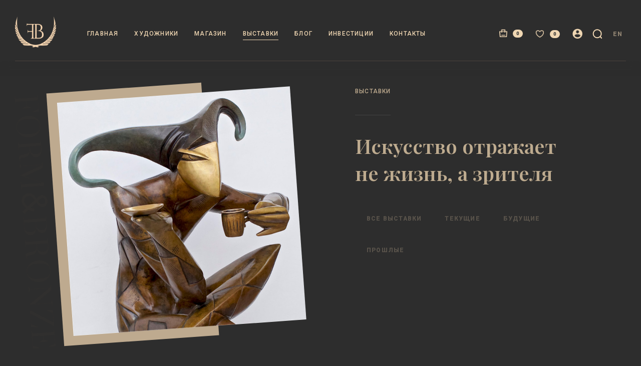

--- FILE ---
content_type: text/html; charset=utf-8
request_url: https://form-bronze.com/ru/exhibitions/leningradsky-region-champ
body_size: 3750
content:
<!DOCTYPE html>
<html lang='ru'>
<head>
<title>Form</title>
<meta name="csrf-param" content="authenticity_token" />
<meta name="csrf-token" content="13cO668_R26OSH17EABGh5c-pLA2CGRkjirtISLeOA97KJ4kl0G3ucldB0u7wQqn6uRNBH31LPKOd_ZC6iqrow" />

<meta content='no-cache' name='turbolinks-cache-control'>
<meta content='width=device-width, initial-scale=1.0, user-scalable=no' name='viewport'>
<link href='/assets/favicon.jpg' rel='shortcut icon' type='image/vnd.microsoft.icon'>
<meta content='#2D2D2D' name='theme-color'>
<link href='https://fonts.googleapis.com/css2?family=Playfair+Display:wght@600&amp;display=swap' rel='stylesheet'>
<link href='https://fonts.googleapis.com/css2?family=Roboto:wght@300;400;500;600;900&amp;display=swap' rel='stylesheet'>
<link rel="stylesheet" media="all" href="/assets/application.css" data-turbolinks-track="reload" />
<script src="/assets/application.js" data-turbolinks-track="reload"></script>
<meta content='aeebd07648dcd7a9' name='yandex-verification'>
<meta content='ZznstaFklOGYRBqb4tBy_c-zGQd4TeNsvir4e8bUEsI' name='google-site-verification'>
<!-- Global site tag (gtag.js) - Google Analytics -->
<script async='' src='https://www.googletagmanager.com/gtag/js?id=G-XE92TEFNJQ'></script>
<script>
  window.dataLayer = window.dataLayer || [];
  function gtag(){dataLayer.push(arguments);}
  gtag('js', new Date());
  
  gtag('config', 'G-XE92TEFNJQ');
</script>
<script async='' src='https://www.googletagmanager.com/gtag/js?id=G-12B779T3JB'></script>
<script>
  window.dataLayer = window.dataLayer || [];
  function gtag(){dataLayer.push(arguments);}
  gtag('js', new Date());
  
  gtag('config', 'G-12B779T3JB');
</script>

</head>
<body authenticity_token='fKUlehR7ewHoqcBHBla8wTR3DM3VHr8VlF3vmW5Uz-jQ-rW1LAWL1q-8unetl_DhSa3leZ7j94OUAPT6pqBcRA' class=' sub-page' user_id='0'>
<header class='animate'>
<div class='cont animate wow fadeInDown'>
<div class='search-block'>
<form action='/ru/search' class='search-block-cont'>
<input name='s' placeholder='ПОИСК ПО АВТОРАМ И НАЗВАНИЯМ' type='text'>
<input class='btn' type='submit' value='SEARCH'>
<div class='clear'></div>
</form>
</div>
<div class='c-hamburger c-hamburger--htx mobile'>
<span>ru</span>
</div>
<a class='logo animate' href='/ru/'></a>
<ul class='menu animate desktop'>
<li>
<a class='' href='/ru/'>ГЛАВНАЯ</a>
</li>
<li>
<a class='' href='/ru/artists'>Художники</a>
</li>
<li>
<a class='' href='/ru/store'>Магазин</a>
</li>
<li>
<a class='active' href='/ru/exhibitions'>Выставки</a>
</li>
<li>
<a class='' href='/ru/blogs'>Блог</a>
</li>
<li>
<a class='' href='/ru/investment'>Инвестиции</a>
</li>
<li>
<a class='' href='/ru/contact'>Контакты</a>
</li>
</ul>
<a class='ln animate' href='/en/exhibitions/leningradsky-region-champ' hreflang='ru'>EN</a>
<div class='search-cont'>
<div class='search'></div>
</div>
<div class='lk-icon animate'>
<div class='dd-list-cont'>
<div class='dd-list'>
<div class='login-form'>
<input name='login' placeholder='Логин' type='text'>
<input name='password' placeholder='Пароль' type='password'>
<a class='btn btn-no-str btn-login' href=''>ВОЙТИ В КАБИНЕТ</a>
<center>
<a class='go-to go-to-reg' href=''>РЕГИСТРАЦИЯ</a>
</center>
</div>
<div class='reg-form'>
<a class='back' href=''>вернуться к ВХОДУ</a>
<input name='login' placeholder='Логин' type='text'>
<input name='password' placeholder='Пароль' type='password'>
<input name='email' placeholder='Электронная почта' type='text'>
<a class='btn btn-no-str btn-reg' href=''>РЕГИСТРАЦИЯ</a>
</div>
</div>
</div>
</div>
<div class='fav-icon animate'>
<span>0</span>
<div class='header_fav_cont'>
<div class='dd-list-cont'>
<div class='dd-list'>
<div class='shadow-block'>
<a class='btn btn-no-str btn-fav' href='/ru/fav'>В ИЗБРАННОЕ</a>
</div>
<div class='scroll-block'>
</div>
</div>
</div>

</div>
</div>
<div class='cart-icon animate'>
<span>0</span>
<div class='header_cart_cont'>
<div class='dd-list-cont'>
<div class='dd-list'>
<div class='shadow-block'>
<a class='btn btn-no-str' href='/ru/cart'>В КОРЗИНУ</a>
</div>
<div class='scroll-block'>
</div>
</div>
</div>

</div>
</div>
<div class='clear'></div>
</div>
</header>
<div class='header-mobile'>
<form action='/ru/search' class='search'>
<input name='s' placeholder='ПОИСК' type='text'>
<input class='btn' type='submit' value='SEARCH'>
<div class='clear'></div>
</form>
<div class='image'>
<div class='image-cont'>
<img src='/assets/main-page-menu.jpg'>
</div>
</div>
<ul class='menu'>
<li>
<a class='' href='/ru/'>ГЛАВНАЯ</a>
</li>
<li>
<a class='' href='/ru/artists'>Художники</a>
</li>
<li>
<a class='' href='/ru/store'>Магазин</a>
</li>
<li>
<a class='active' href='/ru/exhibitions'>Выставки</a>
</li>
<li>
<a class='' href='/ru/blogs'>Блог</a>
</li>
<li>
<a class='' href='/ru/investment'>Инвестиции</a>
</li>
<li>
<a class='' href='/ru/contact'>Контакты</a>
</li>
</ul>
<div class='soc pull-right'>
<div class='cont'>
<!--
<a class='flickr'>
<i></i>
<span>Flickr</span>
</a>
-->
<a class='yb' href='https://youtube.com/user/FormAndBronze' target='_blank'>
<i></i>
<span>YouTube</span>
</a>
<a class='fb' href='https://www.facebook.com/formandbronzegallery/' target='_blank'>
<i></i>
<span>Facebook</span>
</a>
<a class='insta' href='https://instagram.com/form_and_bronze' target='_blank'>
<i></i>
<span>Instagram</span>
</a>
</div>
</div>
<div class='copy pull-left'>
<div class='cont'>
<div class='img'></div>
<span>2022 © All rights reserved</span>
<div class='clear'></div>
</div>
</div>
</div>

<div class='cont'>
<div class='main-page-bunner exhibitions-page-bunner'>
<div class='image pull-left'>
<div class='image-cont'>
<img src='/uploads/slider/image/6/big_main-page-bunner-small.jpg'>
</div>
</div>
<div class='text pull-right'>
<span class='label'>выставки</span>
<div class='line'></div>
<div class='name'>Искусство отражает не жизнь, а зрителя</div>
<div class='tags'>
<div class='tags-cont'>
<a class='' href='/ru/exhibitions'>ВСЕ выставки</a>
<a class='' href='/ru/exhibitions/current'>Текущие</a>
<a class='' href='/ru/exhibitions/future'>Будущие</a>
<a class='' href='/ru/exhibitions/past'>Прошлые</a>
<div class='clear'></div>
</div>
</div>
<div class='clear'></div>
</div>
<div class='clear'></div>
</div>
<div class='welcome'>
<div class='column wow fadeInUp' data-wow-delay='0.0s'>
<div class='title'>Москва</div>
<div class='line'></div>
<div class='text'>
<p>ул. Садовая-Кудринская, д. 25, 3 этаж, офис 303, 123001<br />
<a href="tel:+79151135515">+7 (911) 932&nbsp;11 53&nbsp;</a></p>

<!-- %a{:href =&gt; &quot;/ru/contact&quot;} VIEW MAP  photo -->
<a class='link' href='https://yandex.ru/maps/-/CCUFrUFQ8D' target='_blank'>ПЕРЕЙТИ К КАРТЕ</a>
</div>
</div>
<div class='column wow fadeInUp' data-wow-delay='0.5s'>
<div class='title'>Санкт-Петербург</div>
<div class='line'></div>
<div class='text'>
<p>Невский проспект, д. 57, 191025<br />
<a href="tel:+79119321153">+7 (911) 932 11 53</a></p>

<!-- %a{:href =&gt; &quot;/ru/contact&quot;} VIEW MAP  photo -->
<a class='link' href='https://yandex.ru/maps/-/CCUFrUfMhA' target='_blank'>ПЕРЕЙТИ К КАРТЕ</a>
</div>
</div>
<div class='column wow fadeInUp' data-wow-delay='1.0s'>
<div class='title'>Ереван</div>
<div class='line'></div>
<div class='text'>
<p>№ 3115,&nbsp; улица Вазгена Саргсяна, 9, угол здания&nbsp;гостиницы &quot;Марриотт Ереван&quot;<br />
<a href="tel:+79110803299">+374&nbsp;12-70-01-01</a></p>

<!-- %a{:href =&gt; &quot;/ru/contact&quot;} VIEW MAP  photo -->
<a class='link' href='https://yandex.ru/maps/10262/yerevan/house/YE0YcwZhS0MFQFpqfX12dnlgZg==/?ll=44.511310%2C40.177066&amp;utm_source=main_stripe_big&amp;z=18.88' target='_blank'>ПЕРЕЙТИ К КАРТЕ</a>
</div>
</div>
<div class='clear'></div>
</div>

</div>

<footer>
<div class='cont'>
<div class='copy pull-left desktop'>
<div class='img'></div>
<span>2026 © All rights reserved</span>
</div>
<div class='soc pull-right'>
<!--
<a class='flickr' href=''>
<i></i>
<span>Flickr</span>
</a>
-->
<a class='yb' href='https://youtube.com/user/FormAndBronze' target='_blank'>
<i></i>
<span>YouTube</span>
</a>
<a class='fb' href='https://www.facebook.com/formandbronzegallery/' target='_blank'>
<i></i>
<span>Facebook</span>
</a>
<a class='insta' href='https://instagram.com/form_and_bronze' target='_blank'>
<i></i>
<span>Instagram</span>
</a>
<div class='clear desktop'></div>
</div>
<div class='clear'></div>
<script type='application/ld+json'>
{
  "@context": "https://schema.org",
  "@type": "Organization",
  "name": "Form & Bronze",
  "url": "https://form-bronze.com/",
  "logo": "https://form-bronze.com/assets/footer-img.png",
  "contactPoint": [{
    "@type": "ContactPoint",
    "telephone": "+7 (915) 113 55 15",
    "contactType": "customer service"
  },{
   "@type": "ContactPoint",
   "telephone": "+7 (911) 932 11 53",
    "contactType": "customer service"
  }]
}
</script>
</div>
</footer>

<div class='modal-hidden'></div>
<div class='modal'>
<div class='close'></div>
<div class='modal-cont'>
<div class='title'>НАПИСАТЬ СООБЩЕНИЕ</div>
<div class='line'></div>
<input name='name' placeholder='Имя' type='text'>
<input name='email' placeholder='Email' type='text'>
<div class='clear'></div>
<div class='clear'></div>
<textarea name='message' placeholder='Сообщение'></textarea>
<a class='btn' href=''>ОТПРАВИТЬ</a>
</div>
</div>

<!-- Yandex.Metrika counter -->
<script>
  (function(m,e,t,r,i,k,a){m[i]=m[i]||function(){(m[i].a=m[i].a||[]).push(arguments)};
  m[i].l=1*new Date();k=e.createElement(t),a=e.getElementsByTagName(t)[0],
  k.async=1,k.src=r,a.parentNode.insertBefore(k,a)})
  (window,document,"script","https://mc.yandex.ru/metrika/tag.js","ym");
  ym(105908470, "init", {id:105908470, clickmap:true, trackLinks:true, accurateTrackBounce:true});
</script>
<noscript>
<div>
<img alt='' src='https://mc.yandex.ru/watch/105908470' style='position:absolute; left:-9999px;'>
</div>
</noscript>
<!-- Yandex.Metrika counter -->
</body>
</html>


--- FILE ---
content_type: image/svg+xml
request_url: https://form-bronze.com/assets/search.svg
body_size: 819
content:
<svg width="21" height="21" viewBox="0 0 21 21" fill="none" xmlns="http://www.w3.org/2000/svg">
<path d="M19.6224 19.2712L15.2794 14.9282M15.2794 14.9282C16.0223 14.1853 16.6116 13.3034 17.0136 12.3327C17.4157 11.3621 17.6226 10.3218 17.6226 9.2712C17.6226 8.2206 17.4157 7.18029 17.0136 6.20966C16.6116 5.23903 16.0223 4.35709 15.2794 3.6142C14.5365 2.87131 13.6546 2.28202 12.6839 1.87998C11.7133 1.47793 10.673 1.271 9.6224 1.271C8.5718 1.271 7.53148 1.47793 6.56085 1.87998C5.59022 2.28202 4.70829 2.87131 3.9654 3.6142C2.46507 5.11453 1.62219 7.14942 1.62219 9.2712C1.62219 11.393 2.46507 13.4279 3.9654 14.9282C5.46573 16.4285 7.50061 17.2714 9.6224 17.2714C11.7442 17.2714 13.7791 16.4285 15.2794 14.9282Z" stroke="#F0D7B3" stroke-width="2" stroke-linecap="round" stroke-linejoin="round"/>
</svg>
